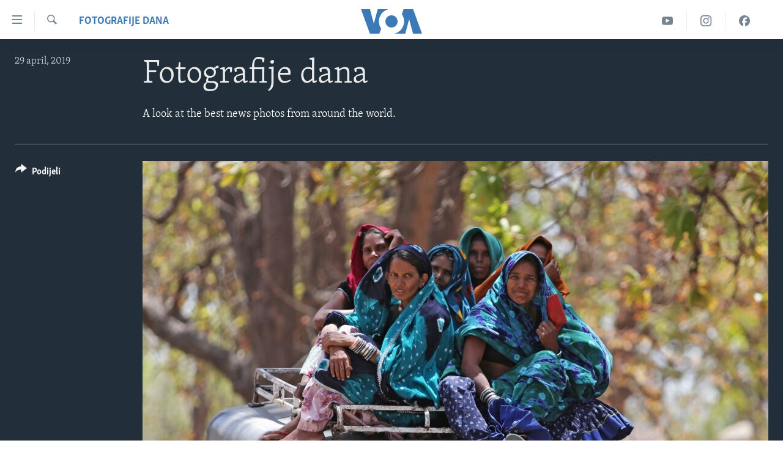

--- FILE ---
content_type: text/html; charset=utf-8
request_url: https://ba.voanews.com/a/april-29-2019-day-in-photos/4897102.html
body_size: 13271
content:

<!DOCTYPE html>
<html lang="bs" dir="ltr" class="no-js">
<head>
<link href="/Content/responsive/VOA/bs-Latn-BA/VOA-bs-Latn-BA.css?&amp;av=0.0.0.0&amp;cb=306" rel="stylesheet"/>
<script src="https://tags.voanews.com/voa-pangea/prod/utag.sync.js"></script> <script type='text/javascript' src='https://www.youtube.com/iframe_api' async></script>
<script type="text/javascript">
//a general 'js' detection, must be on top level in <head>, due to CSS performance
document.documentElement.className = "js";
var cacheBuster = "306";
var appBaseUrl = "/";
var imgEnhancerBreakpoints = [0, 144, 256, 408, 650, 1023, 1597];
var isLoggingEnabled = false;
var isPreviewPage = false;
var isLivePreviewPage = false;
if (!isPreviewPage) {
window.RFE = window.RFE || {};
window.RFE.cacheEnabledByParam = window.location.href.indexOf('nocache=1') === -1;
const url = new URL(window.location.href);
const params = new URLSearchParams(url.search);
// Remove the 'nocache' parameter
params.delete('nocache');
// Update the URL without the 'nocache' parameter
url.search = params.toString();
window.history.replaceState(null, '', url.toString());
} else {
window.addEventListener('load', function() {
const links = window.document.links;
for (let i = 0; i < links.length; i++) {
links[i].href = '#';
links[i].target = '_self';
}
})
}
var pwaEnabled = false;
var swCacheDisabled;
</script>
<meta charset="utf-8" />
<title>Fotografije dana</title>
<meta name="description" content="A look at the best news photos from around the world." />
<meta name="keywords" content="Fotografije dana" />
<meta name="viewport" content="width=device-width, initial-scale=1.0" />
<meta http-equiv="X-UA-Compatible" content="IE=edge" />
<meta name="robots" content="max-image-preview:large"><meta property="fb:pages" content="185714551083" />
<meta name="msvalidate.01" content="3286EE554B6F672A6F2E608C02343C0E" /><meta name="yandex-verification" content="c377d4d0cb331c6a" />
<link href="https://learningenglish.voanews.com/a/april-29-2019-day-in-photos/4896443.html" rel="canonical" />
<meta name="apple-mobile-web-app-title" content="Glas Amerike" />
<meta name="apple-mobile-web-app-status-bar-style" content="black" />
<meta name="apple-itunes-app" content="app-id=632618796, app-argument=//4897102.ltr" />
<meta content="Fotografije dana" property="og:title" />
<meta content="A look at the best news photos from around the world." property="og:description" />
<meta content="article" property="og:type" />
<meta content="https://ba.voanews.com/a/april-29-2019-day-in-photos/4897102.html" property="og:url" />
<meta content="Glas Amerike" property="og:site_name" />
<meta content="https://www.facebook.com/studiowashington" property="article:publisher" />
<meta content="https://gdb.voanews.com/e2f8b892-8c9c-4ff6-a2de-5757bbd6f258_cx0_cy6_cw0_w1200_h630.jpg" property="og:image" />
<meta content="1200" property="og:image:width" />
<meta content="630" property="og:image:height" />
<meta content="175333259645247" property="fb:app_id" />
<meta content="gallery" name="twitter:card" />
<meta content="@VOABosnian" name="twitter:site" />
<meta content="https://gdb.voanews.com/e2f8b892-8c9c-4ff6-a2de-5757bbd6f258_cx0_cy6_cw0_w1200_h630.jpg" name="twitter:image" />
<meta content="Fotografije dana" name="twitter:title" />
<meta content="A look at the best news photos from around the world." name="twitter:description" />
<link rel="amphtml" href="https://ba.voanews.com/amp/april-29-2019-day-in-photos/4897102.html" />
<script type="application/ld+json">{"articleSection":"Fotografije dana","isAccessibleForFree":true,"headline":"Fotografije dana","inLanguage":"bs-Latn-BA","keywords":"Fotografije dana","author":{"@type":"Person","name":"VOA"},"datePublished":"2019-04-29 18:41:00Z","dateModified":"2019-04-30 07:39:34Z","publisher":{"logo":{"width":512,"height":220,"@type":"ImageObject","url":"https://ba.voanews.com/Content/responsive/VOA/bs-Latn-BA/img/logo.png"},"@type":"NewsMediaOrganization","url":"https://ba.voanews.com","sameAs":["https://www.facebook.com/GlasAmerike","https://twitter.com/GlasAmerike","https://www.instagram.com/glasamerike/","https://www.youtube.com/c/GlasAmerike"],"name":"Glas Amerike | Bosna i Hercegovina","alternateName":""},"@context":"https://schema.org","@type":"NewsArticle","mainEntityOfPage":"https://ba.voanews.com/a/april-29-2019-day-in-photos/4897102.html","url":"https://ba.voanews.com/a/april-29-2019-day-in-photos/4897102.html","description":"A look at the best news photos from around the world.","image":{"width":1080,"height":608,"@type":"ImageObject","url":"https://gdb.voanews.com/e2f8b892-8c9c-4ff6-a2de-5757bbd6f258_cx0_cy6_cw0_w1080_h608.jpg"},"name":"Fotografije dana"}</script>
<script src="/Scripts/responsive/infographics.b?v=dVbZ-Cza7s4UoO3BqYSZdbxQZVF4BOLP5EfYDs4kqEo1&amp;av=0.0.0.0&amp;cb=306"></script>
<script src="/Scripts/responsive/loader.b?v=Q26XNwrL6vJYKjqFQRDnx01Lk2pi1mRsuLEaVKMsvpA1&amp;av=0.0.0.0&amp;cb=306"></script>
<link rel="icon" type="image/svg+xml" href="/Content/responsive/VOA/img/webApp/favicon.svg" />
<link rel="alternate icon" href="/Content/responsive/VOA/img/webApp/favicon.ico" />
<link rel="apple-touch-icon" sizes="152x152" href="/Content/responsive/VOA/img/webApp/ico-152x152.png" />
<link rel="apple-touch-icon" sizes="144x144" href="/Content/responsive/VOA/img/webApp/ico-144x144.png" />
<link rel="apple-touch-icon" sizes="114x114" href="/Content/responsive/VOA/img/webApp/ico-114x114.png" />
<link rel="apple-touch-icon" sizes="72x72" href="/Content/responsive/VOA/img/webApp/ico-72x72.png" />
<link rel="apple-touch-icon-precomposed" href="/Content/responsive/VOA/img/webApp/ico-57x57.png" />
<link rel="icon" sizes="192x192" href="/Content/responsive/VOA/img/webApp/ico-192x192.png" />
<link rel="icon" sizes="128x128" href="/Content/responsive/VOA/img/webApp/ico-128x128.png" />
<meta name="msapplication-TileColor" content="#ffffff" />
<meta name="msapplication-TileImage" content="/Content/responsive/VOA/img/webApp/ico-144x144.png" />
<link rel="alternate" type="application/rss+xml" title="VOA - Top Stories [RSS]" href="/api/" />
<link rel="sitemap" type="application/rss+xml" href="/sitemap.xml" />
</head>
<body class=" nav-no-loaded cc_theme pg-media pg-photoblog js-category-to-nav nojs-images ">
<script type="text/javascript" >
var analyticsData = {url:"https://ba.voanews.com/a/april-29-2019-day-in-photos/4897102.html",property_id:"454",article_uid:"4897102",page_title:"Fotografije dana",page_type:"photo gallery",content_type:"photo",subcontent_type:"photo gallery",last_modified:"2019-04-30 07:39:34Z",pub_datetime:"2019-04-29 18:41:00Z",pub_year:"2019",pub_month:"04",pub_day:"29",pub_hour:"18",pub_weekday:"Monday",section:"fotografije dana",english_section:"photos-of-the-day",byline:"",categories:"photos-of-the-day",domain:"ba.voanews.com",language:"Bosnian",language_service:"VOA Bosnian",platform:"web",copied:"yes",copied_article:"4896443|428|VOA - Learning English|2019-04-29",copied_title:"April 29, 2019",runs_js:"Yes",cms_release:"8.44.0.0.306",enviro_type:"prod",slug:"april-29-2019-day-in-photos",entity:"VOA",short_language_service:"BOS",platform_short:"W",page_name:"Fotografije dana"};
</script>
<noscript><iframe src="https://www.googletagmanager.com/ns.html?id=GTM-N8MP7P" height="0" width="0" style="display:none;visibility:hidden"></iframe></noscript><script type="text/javascript" data-cookiecategory="analytics">
var gtmEventObject = Object.assign({}, analyticsData, {event: 'page_meta_ready'});window.dataLayer = window.dataLayer || [];window.dataLayer.push(gtmEventObject);
if (top.location === self.location) { //if not inside of an IFrame
var renderGtm = "true";
if (renderGtm === "true") {
(function(w,d,s,l,i){w[l]=w[l]||[];w[l].push({'gtm.start':new Date().getTime(),event:'gtm.js'});var f=d.getElementsByTagName(s)[0],j=d.createElement(s),dl=l!='dataLayer'?'&l='+l:'';j.async=true;j.src='//www.googletagmanager.com/gtm.js?id='+i+dl;f.parentNode.insertBefore(j,f);})(window,document,'script','dataLayer','GTM-N8MP7P');
}
}
</script>
<!--Analytics tag js version start-->
<script type="text/javascript" data-cookiecategory="analytics">
var utag_data = Object.assign({}, analyticsData, {});
if(typeof(TealiumTagFrom)==='function' && typeof(TealiumTagSearchKeyword)==='function') {
var utag_from=TealiumTagFrom();var utag_searchKeyword=TealiumTagSearchKeyword();
if(utag_searchKeyword!=null && utag_searchKeyword!=='' && utag_data["search_keyword"]==null) utag_data["search_keyword"]=utag_searchKeyword;if(utag_from!=null && utag_from!=='') utag_data["from"]=TealiumTagFrom();}
if(window.top!== window.self&&utag_data.page_type==="snippet"){utag_data.page_type = 'iframe';}
try{if(window.top!==window.self&&window.self.location.hostname===window.top.location.hostname){utag_data.platform = 'self-embed';utag_data.platform_short = 'se';}}catch(e){if(window.top!==window.self&&window.self.location.search.includes("platformType=self-embed")){utag_data.platform = 'cross-promo';utag_data.platform_short = 'cp';}}
(function(a,b,c,d){ a="https://tags.voanews.com/voa-pangea/prod/utag.js"; b=document;c="script";d=b.createElement(c);d.src=a;d.type="text/java"+c;d.async=true; a=b.getElementsByTagName(c)[0];a.parentNode.insertBefore(d,a); })();
</script>
<!--Analytics tag js version end-->
<!-- Analytics tag management NoScript -->
<noscript>
<img style="position: absolute; border: none;" src="https://ssc.voanews.com/b/ss/bbgprod,bbgentityvoa/1/G.4--NS/714108345?pageName=voa%3abos%3aw%3aphoto%20gallery%3afotografije%20dana&amp;c6=fotografije%20dana&amp;v36=8.44.0.0.306&amp;v6=D=c6&amp;g=https%3a%2f%2fba.voanews.com%2fa%2fapril-29-2019-day-in-photos%2f4897102.html&amp;c1=D=g&amp;v1=D=g&amp;events=event1&amp;c16=voa%20bosnian&amp;v16=D=c16&amp;c5=photos-of-the-day&amp;v5=D=c5&amp;ch=fotografije%20dana&amp;c15=bosnian&amp;v15=D=c15&amp;c4=photo&amp;v4=D=c4&amp;c14=4897102&amp;v14=D=c14&amp;v20=no&amp;c17=web&amp;v17=D=c17&amp;mcorgid=518abc7455e462b97f000101%40adobeorg&amp;server=ba.voanews.com&amp;pageType=D=c4&amp;ns=bbg&amp;v29=D=server&amp;v25=voa&amp;v30=454&amp;v105=D=User-Agent " alt="analytics" width="1" height="1" /></noscript>
<!-- End of Analytics tag management NoScript -->
<!--*** Accessibility links - For ScreenReaders only ***-->
<section>
<div class="sr-only">
<h2>Linkovi</h2>
<ul>
<li><a href="#content" data-disable-smooth-scroll="1">Pređi na glavni sadržaj</a></li>
<li><a href="#navigation" data-disable-smooth-scroll="1">Pređi na glavnu navigaciju</a></li>
<li><a href="#txtHeaderSearch" data-disable-smooth-scroll="1">Idi na pretragu</a></li>
</ul>
</div>
</section>
<div dir="ltr">
<div id="page">
<aside>
<div class="c-lightbox overlay-modal">
<div class="c-lightbox__intro">
<h2 class="c-lightbox__intro-title"></h2>
<button class="btn btn--rounded c-lightbox__btn c-lightbox__intro-next" title="Naredni">
<span class="ico ico--rounded ico-chevron-forward"></span>
<span class="sr-only">Naredni</span>
</button>
</div>
<div class="c-lightbox__nav">
<button class="btn btn--rounded c-lightbox__btn c-lightbox__btn--close" title="Zatvorite">
<span class="ico ico--rounded ico-close"></span>
<span class="sr-only">Zatvorite</span>
</button>
<button class="btn btn--rounded c-lightbox__btn c-lightbox__btn--prev" title="Prethodni">
<span class="ico ico--rounded ico-chevron-backward"></span>
<span class="sr-only">Prethodni</span>
</button>
<button class="btn btn--rounded c-lightbox__btn c-lightbox__btn--next" title="Naredni">
<span class="ico ico--rounded ico-chevron-forward"></span>
<span class="sr-only">Naredni</span>
</button>
</div>
<div class="c-lightbox__content-wrap">
<figure class="c-lightbox__content">
<span class="c-spinner c-spinner--lightbox">
<img src="/Content/responsive/img/player-spinner.png"
alt="please wait"
title="please wait" />
</span>
<div class="c-lightbox__img">
<div class="thumb">
<img src="" alt="" />
</div>
</div>
<figcaption>
<div class="c-lightbox__info c-lightbox__info--foot">
<span class="c-lightbox__counter"></span>
<span class="caption c-lightbox__caption"></span>
</div>
</figcaption>
</figure>
</div>
<div class="hidden">
<div class="content-advisory__box content-advisory__box--lightbox">
<span class="content-advisory__box-text">This image contains sensitive content which some people may find offensive or disturbing.</span>
<button class="btn btn--transparent content-advisory__box-btn m-t-md" value="text" type="button">
<span class="btn__text">
Click to reveal
</span>
</button>
</div>
</div>
</div>
<div class="print-dialogue">
<div class="container">
<h3 class="print-dialogue__title section-head">Print Options:</h3>
<div class="print-dialogue__opts">
<ul class="print-dialogue__opt-group">
<li class="form__group form__group--checkbox">
<input class="form__check " id="checkboxImages" name="checkboxImages" type="checkbox" checked="checked" />
<label for="checkboxImages" class="form__label m-t-md">Images</label>
</li>
<li class="form__group form__group--checkbox">
<input class="form__check " id="checkboxMultimedia" name="checkboxMultimedia" type="checkbox" checked="checked" />
<label for="checkboxMultimedia" class="form__label m-t-md">Multimedia</label>
</li>
</ul>
<ul class="print-dialogue__opt-group">
<li class="form__group form__group--checkbox">
<input class="form__check " id="checkboxEmbedded" name="checkboxEmbedded" type="checkbox" checked="checked" />
<label for="checkboxEmbedded" class="form__label m-t-md">Embedded Content</label>
</li>
<li class="form__group form__group--checkbox">
<input class="form__check " id="checkboxComments" name="checkboxComments" type="checkbox" />
<label for="checkboxComments" class="form__label m-t-md">Comments</label>
</li>
</ul>
</div>
<div class="print-dialogue__buttons">
<button class="btn btn--secondary close-button" type="button" title="Poništi">
<span class="btn__text ">Poništi</span>
</button>
<button class="btn btn-cust-print m-l-sm" type="button" title="Print">
<span class="btn__text ">Print</span>
</button>
</div>
</div>
</div>
<div class="ctc-message pos-fix">
<div class="ctc-message__inner">Link has been copied to clipboard</div>
</div>
</aside>
<div class="hdr-20 hdr-20--big">
<div class="hdr-20__inner">
<div class="hdr-20__max pos-rel">
<div class="hdr-20__side hdr-20__side--primary d-flex">
<label data-for="main-menu-ctrl" data-switcher-trigger="true" data-switch-target="main-menu-ctrl" class="burger hdr-trigger pos-rel trans-trigger" data-trans-evt="click" data-trans-id="menu">
<span class="ico ico-close hdr-trigger__ico hdr-trigger__ico--close burger__ico burger__ico--close"></span>
<span class="ico ico-menu hdr-trigger__ico hdr-trigger__ico--open burger__ico burger__ico--open"></span>
</label>
<div class="menu-pnl pos-fix trans-target" data-switch-target="main-menu-ctrl" data-trans-id="menu">
<div class="menu-pnl__inner">
<nav class="main-nav menu-pnl__item menu-pnl__item--first">
<ul class="main-nav__list accordeon" data-analytics-tales="false" data-promo-name="link" data-location-name="nav,secnav">
<li class="main-nav__item">
<a class="main-nav__item-name main-nav__item-name--link" href="/z/1974" title="TV program" data-item-name="programs-studio-washington" >TV program</a>
</li>
<li class="main-nav__item">
<a class="main-nav__item-name main-nav__item-name--link" href="/z/1975" title="Video" data-item-name="video" >Video</a>
</li>
<li class="main-nav__item">
<a class="main-nav__item-name main-nav__item-name--link" href="/z/3517" title="Fotografije dana" data-item-name="photos-of-the-day" >Fotografije dana</a>
</li>
<li class="main-nav__item accordeon__item" data-switch-target="menu-item-921">
<label class="main-nav__item-name main-nav__item-name--label accordeon__control-label" data-switcher-trigger="true" data-for="menu-item-921">
Vijesti
<span class="ico ico-chevron-down main-nav__chev"></span>
</label>
<div class="main-nav__sub-list">
<a class="main-nav__item-name main-nav__item-name--link main-nav__item-name--sub" href="/p/6707.html" title="Sjedinjene Američke Države" data-item-name="usa-uniform" >Sjedinjene Američke Države</a>
<a class="main-nav__item-name main-nav__item-name--link main-nav__item-name--sub" href="/p/6705.html" title="Bosna i Hercegovina" data-item-name="bosnia-uniform" >Bosna i Hercegovina</a>
<a class="main-nav__item-name main-nav__item-name--link main-nav__item-name--sub" href="/p/6659.html" title="Svijet" data-item-name="world" >Svijet</a>
</div>
</li>
<li class="main-nav__item">
<a class="main-nav__item-name main-nav__item-name--link" href="https://ba.voanews.com/p/6943.html" title="Nauka i tehnologija" >Nauka i tehnologija</a>
</li>
<li class="main-nav__item">
<a class="main-nav__item-name main-nav__item-name--link" href="/p/7642.html" title="Specijalni projekti" data-item-name="special-projects" >Specijalni projekti</a>
</li>
<li class="main-nav__item">
<a class="main-nav__item-name main-nav__item-name--link" href="/p/6663.html" title="KORUPCIJA" data-item-name="criminal-and-corruption" >KORUPCIJA</a>
</li>
<li class="main-nav__item">
<a class="main-nav__item-name main-nav__item-name--link" href="/p/7163.html" title="Sloboda medija" data-item-name="press-freedom" >Sloboda medija</a>
</li>
<li class="main-nav__item">
<a class="main-nav__item-name main-nav__item-name--link" href="/p/8101.html" title="Ženska strana" data-item-name="women-page" >Ženska strana</a>
</li>
<li class="main-nav__item">
<a class="main-nav__item-name main-nav__item-name--link" href="/p/7153.html" title="Izbjeglička strana" data-item-name="refuge-crisis" >Izbjeglička strana</a>
</li>
<li class="main-nav__item">
<a class="main-nav__item-name main-nav__item-name--link" href="https://ba.voanews.com/p/6668.html" title="Magazin" >Magazin</a>
</li>
<li class="main-nav__item">
<a class="main-nav__item-name main-nav__item-name--link" href="https://www.insidevoa.com/" title="O Glasu Amerike" target="_blank" rel="noopener">O Glasu Amerike</a>
</li>
</ul>
</nav>
<div class="menu-pnl__item">
<a href="https://learningenglish.voanews.com/" class="menu-pnl__item-link" alt="Learning English">Learning English</a>
</div>
<div class="menu-pnl__item menu-pnl__item--social">
<h5 class="menu-pnl__sub-head">Pratite nas</h5>
<a href="https://www.facebook.com/GlasAmerike" title="Facebook" data-analytics-text="follow_on_facebook" class="btn btn--rounded btn--social-inverted menu-pnl__btn js-social-btn btn-facebook" target="_blank" rel="noopener">
<span class="ico ico-facebook-alt ico--rounded"></span>
</a>
<a href="https://twitter.com/GlasAmerike" title="Twitter" data-analytics-text="follow_on_twitter" class="btn btn--rounded btn--social-inverted menu-pnl__btn js-social-btn btn-twitter" target="_blank" rel="noopener">
<span class="ico ico-twitter ico--rounded"></span>
</a>
<a href="https://www.youtube.com/c/GlasAmerike" title="YouTube" data-analytics-text="follow_on_youtube" class="btn btn--rounded btn--social-inverted menu-pnl__btn js-social-btn btn-youtube" target="_blank" rel="noopener">
<span class="ico ico-youtube ico--rounded"></span>
</a>
<a href="https://www.instagram.com/glasamerike/" title="Instagram" data-analytics-text="follow_on_instagram" class="btn btn--rounded btn--social-inverted menu-pnl__btn js-social-btn btn-instagram" target="_blank" rel="noopener">
<span class="ico ico-instagram ico--rounded"></span>
</a>
</div>
<div class="menu-pnl__item">
<a href="/navigation/allsites" class="menu-pnl__item-link">
<span class="ico ico-languages "></span>
Jezici
</a>
</div>
</div>
</div>
<label data-for="top-search-ctrl" data-switcher-trigger="true" data-switch-target="top-search-ctrl" class="top-srch-trigger hdr-trigger">
<span class="ico ico-close hdr-trigger__ico hdr-trigger__ico--close top-srch-trigger__ico top-srch-trigger__ico--close"></span>
<span class="ico ico-search hdr-trigger__ico hdr-trigger__ico--open top-srch-trigger__ico top-srch-trigger__ico--open"></span>
</label>
<div class="srch-top srch-top--in-header" data-switch-target="top-search-ctrl">
<div class="container">
<form action="/s" class="srch-top__form srch-top__form--in-header" id="form-topSearchHeader" method="get" role="search"><label for="txtHeaderSearch" class="sr-only">Pretraživač</label>
<input type="text" id="txtHeaderSearch" name="k" placeholder="Pretraga..." accesskey="s" value="" class="srch-top__input analyticstag-event" onkeydown="if (event.keyCode === 13) { FireAnalyticsTagEventOnSearch('search', $dom.get('#txtHeaderSearch')[0].value) }" />
<button title="Pretraživač" type="submit" class="btn btn--top-srch analyticstag-event" onclick="FireAnalyticsTagEventOnSearch('search', $dom.get('#txtHeaderSearch')[0].value) ">
<span class="ico ico-search"></span>
</button></form>
</div>
</div>
<a href="/" class="main-logo-link">
<img src="/Content/responsive/VOA/bs-Latn-BA/img/logo-compact.svg" class="main-logo main-logo--comp" alt="site logo">
<img src="/Content/responsive/VOA/bs-Latn-BA/img/logo.svg" class="main-logo main-logo--big" alt="site logo">
</a>
</div>
<div class="hdr-20__side hdr-20__side--secondary d-flex">
<a href="https://www.facebook.com/GlasAmerike" title="Facebook" class="hdr-20__secondary-item" data-item-name="custom1">
<span class="ico-custom ico-custom--1 hdr-20__secondary-icon"></span>
</a>
<a href="https://www.instagram.com/glasamerike" title="Instagram" class="hdr-20__secondary-item" data-item-name="custom3">
<span class="ico-custom ico-custom--3 hdr-20__secondary-icon"></span>
</a>
<a href="https://www.youtube.com/c/GlasAmerike" title="YouTube" class="hdr-20__secondary-item" data-item-name="custom2">
<span class="ico-custom ico-custom--2 hdr-20__secondary-icon"></span>
</a>
<a href="/s" title="Pretraživač" class="hdr-20__secondary-item hdr-20__secondary-item--search" data-item-name="search">
<span class="ico ico-search hdr-20__secondary-icon hdr-20__secondary-icon--search"></span>
</a>
<div class="srch-bottom">
<form action="/s" class="srch-bottom__form d-flex" id="form-bottomSearch" method="get" role="search"><label for="txtSearch" class="sr-only">Pretraživač</label>
<input type="search" id="txtSearch" name="k" placeholder="Pretraga..." accesskey="s" value="" class="srch-bottom__input analyticstag-event" onkeydown="if (event.keyCode === 13) { FireAnalyticsTagEventOnSearch('search', $dom.get('#txtSearch')[0].value) }" />
<button title="Pretraživač" type="submit" class="btn btn--bottom-srch analyticstag-event" onclick="FireAnalyticsTagEventOnSearch('search', $dom.get('#txtSearch')[0].value) ">
<span class="ico ico-search"></span>
</button></form>
</div>
</div>
<img src="/Content/responsive/VOA/bs-Latn-BA/img/logo-print.gif" class="logo-print" alt="site logo">
<img src="/Content/responsive/VOA/bs-Latn-BA/img/logo-print_color.png" class="logo-print logo-print--color" alt="site logo">
</div>
</div>
</div>
<script>
if (document.body.className.indexOf('pg-home') > -1) {
var nav2In = document.querySelector('.hdr-20__inner');
var nav2Sec = document.querySelector('.hdr-20__side--secondary');
var secStyle = window.getComputedStyle(nav2Sec);
if (nav2In && window.pageYOffset < 150 && secStyle['position'] !== 'fixed') {
nav2In.classList.add('hdr-20__inner--big')
}
}
</script>
<div class="c-hlights c-hlights--breaking c-hlights--no-item" data-hlight-display="mobile,desktop">
<div class="c-hlights__wrap container p-0">
<div class="c-hlights__nav">
<a role="button" href="#" title="Prethodni">
<span class="ico ico-chevron-backward m-0"></span>
<span class="sr-only">Prethodni</span>
</a>
<a role="button" href="#" title="Naredni">
<span class="ico ico-chevron-forward m-0"></span>
<span class="sr-only">Naredni</span>
</a>
</div>
<span class="c-hlights__label">
<span class="">Breaking News</span>
<span class="switcher-trigger">
<label data-for="more-less-1" data-switcher-trigger="true" class="switcher-trigger__label switcher-trigger__label--more p-b-0" title="Više...">
<span class="ico ico-chevron-down"></span>
</label>
<label data-for="more-less-1" data-switcher-trigger="true" class="switcher-trigger__label switcher-trigger__label--less p-b-0" title="Show less">
<span class="ico ico-chevron-up"></span>
</label>
</span>
</span>
<ul class="c-hlights__items switcher-target" data-switch-target="more-less-1">
</ul>
</div>
</div> <div id="content">
<div class="media-container">
<div class="container">
<div class="hdr-container row">
<div class="col-category col-xs-12 col-md-2 pull-left"> <div class="category js-category">
<a class="" href="/z/3517">Fotografije dana</a> </div>
</div><div class="col-title col-xs-12 col-md-10 pull-right"> <h1 class="">
Fotografije dana
</h1>
</div><div class="col-publishing-details col-xs-12 col-sm-12 col-md-2 pull-left"> <div class="publishing-details ">
<div class="published">
<span class="date" >
<time pubdate="pubdate" datetime="2019-04-29T20:41:00+01:00">
29 april, 2019
</time>
</span>
</div>
</div>
</div><div class="col-title col-xs-12 col-md-10 pull-right content-offset"> <div id="article-content">
<div class="wsw">
<span style="color:white;">A look at the best news photos from around the world.</span>
</div>
</div>
</div><div class="col-lg-12 separator"> <div class="separator">
<hr class="title-line" />
</div>
</div>
<div class="col-multimedia col-xs-12 col-md-10 pull-right">
<div id="galleryItems">
<figure class="media-pholder gallery-item js-media-expand">
<div class="img-wrap img-wrap--gallery">
<div class="thumb">
<img src="https://gdb.voanews.com/03840de4-030e-4803-9cd5-8c77a5ec3cb5_w1024_q10_s.jpg" alt="Women ride on top of a vehicle after casting their votes at a polling station in Sirohi district, Rajasthan, India." class="img-wrap--gallery" />
</div>
</div>
<figcaption>
<div class="img-desc img-desc--inverted d-flex">
<span class="img-number">1</span>
<span class="caption caption--inverted">Women ride on top of a vehicle after casting their votes at a polling station in Sirohi district, Rajasthan, India.</span>
</div>
</figcaption>
</figure>
<figure class="media-pholder gallery-item js-media-expand">
<div class="img-wrap img-wrap--gallery">
<div class="thumb">
<img src="https://gdb.voanews.com/74272577-5156-4735-b45b-04520ebfaf06_w1024_q10_s.jpg" alt="Forensics officers search Kokkinopezoula Lake, also known as &amp;quot;red lake,&amp;quot; for possible bodies of victims of a suspected serial killer near the village of Mitsero, Cyprus." class="img-wrap--gallery" />
</div>
</div>
<figcaption>
<div class="img-desc img-desc--inverted d-flex">
<span class="img-number">2</span>
<span class="caption caption--inverted">Forensics officers search Kokkinopezoula Lake, also known as &quot;red lake,&quot; for possible bodies of victims of a suspected serial killer near the village of Mitsero, Cyprus.</span>
</div>
</figcaption>
</figure>
<figure class="media-pholder gallery-item js-media-expand">
<div class="img-wrap img-wrap--gallery">
<div class="thumb">
<img src="https://gdb.voanews.com/c7df0e32-2dd4-4ee2-aa04-b42c89e74b08_w1024_q10_s.jpg" alt="A man takes part in the annual rendering of the Great Mosque of Djenne in central Mali, April 28, 2019. The rendering of the building with banco (a mixture of soil and water, with rice bran, shea butter and baobab powder) made by the city&amp;#39;s inhabitants, helps to protect the mosque from bad weather ahead of the rainy season." class="img-wrap--gallery" />
</div>
</div>
<figcaption>
<div class="img-desc img-desc--inverted d-flex">
<span class="img-number">3</span>
<span class="caption caption--inverted">A man takes part in the annual rendering of the Great Mosque of Djenne in central Mali, April 28, 2019. The rendering of the building with banco (a mixture of soil and water, with rice bran, shea butter and baobab powder) made by the city&#39;s inhabitants, helps to protect the mosque from bad weather ahead of the rainy season.</span>
</div>
</figcaption>
</figure>
<figure class="media-pholder gallery-item js-media-expand">
<div class="img-wrap img-wrap--gallery">
<div class="thumb">
<img src="https://gdb.voanews.com/f422f8cd-8e25-4681-86c6-42d9929abe03_w1024_q10_s.jpg" alt="Fighters loyal to the internationally-recognized Government of National Accord (GNA) fire a jeep-mounted gun during clashes with forces loyal to Khalifa Haftar, leader of the dissident Libyan National Army, in Espiaa, about 40 kilometres south of the Libyan capital, Tripoli." class="img-wrap--gallery" />
</div>
</div>
<figcaption>
<div class="img-desc img-desc--inverted d-flex">
<span class="img-number">4</span>
<span class="caption caption--inverted">Fighters loyal to the internationally-recognized Government of National Accord (GNA) fire a jeep-mounted gun during clashes with forces loyal to Khalifa Haftar, leader of the dissident Libyan National Army, in Espiaa, about 40 kilometres south of the Libyan capital, Tripoli.</span>
</div>
</figcaption>
</figure>
<p class="buttons btn--load-more">
<a class="btn link-showMore btn__text" data-ajax="true" data-ajax-method="GET" data-ajax-mode="after" data-ajax-update="#galleryItems" data-ajax-url="/a/4897102/p1.html?wjs=1" href="/a/4897102/p1.html">Učitajte još</a>
</p>
</div>
</div>
<div class="col-xs-12 col-md-2 pull-left article-share pos-rel">
<div class="share--box">
<div class="sticky-share-container" style="display:none">
<div class="container">
<a href="https://ba.voanews.com" id="logo-sticky-share">&nbsp;</a>
<div class="pg-title pg-title--sticky-share">
Fotografije dana
</div>
<div class="sticked-nav-actions">
<!--This part is for sticky navigation display-->
<p class="buttons link-content-sharing p-0 ">
<button class="btn btn--link btn-content-sharing p-t-0 " id="btnContentSharing" value="text" role="Button" type="" title="Podijelite - još opcija">
<span class="ico ico-share ico--l"></span>
<span class="btn__text ">
Podijeli
</span>
</button>
</p>
<aside class="content-sharing js-content-sharing js-content-sharing--apply-sticky content-sharing--sticky"
role="complementary"
data-share-url="/a/april-29-2019-day-in-photos/4897102.html" data-share-title="Fotografije dana" data-share-text="">
<div class="content-sharing__popover">
<h6 class="content-sharing__title">Podijeli</h6>
<button href="#close" id="btnCloseSharing" class="btn btn--text-like content-sharing__close-btn">
<span class="ico ico-close ico--l"></span>
</button>
<ul class="content-sharing__list">
<li class="content-sharing__item">
<div class="ctc ">
<input type="text" class="ctc__input" readonly="readonly">
<a href="" js-href="/a/april-29-2019-day-in-photos/4897102.html" class="content-sharing__link ctc__button">
<span class="ico ico-copy-link ico--rounded ico--s"></span>
<span class="content-sharing__link-text">Copy link</span>
</a>
</div>
</li>
<li class="content-sharing__item">
<a href="https://facebook.com/sharer.php?u=%2fa%2fapril-29-2019-day-in-photos%2f4897102.html"
data-analytics-text="share_on_facebook"
title="Facebook" target="_blank"
class="content-sharing__link js-social-btn">
<span class="ico ico-facebook ico--rounded ico--s"></span>
<span class="content-sharing__link-text">Facebook</span>
</a>
</li>
<li class="content-sharing__item">
<a href="https://twitter.com/share?url=%2fa%2fapril-29-2019-day-in-photos%2f4897102.html&amp;text=Fotografije+dana"
data-analytics-text="share_on_twitter"
title="Twitter" target="_blank"
class="content-sharing__link js-social-btn">
<span class="ico ico-twitter ico--rounded ico--s"></span>
<span class="content-sharing__link-text">Twitter</span>
</a>
</li>
<li class="content-sharing__item">
<a href="https://www.linkedin.com/shareArticle?mini=true&amp;url=%2fa%2fapril-29-2019-day-in-photos%2f4897102.html&amp;title=Fotografije dana"
data-analytics-text="share_on_linkedIn"
title="LinkedIn" target="_blank"
class="content-sharing__link js-social-btn">
<span class="ico ico-linkedin ico--rounded ico--s"></span>
<span class="content-sharing__link-text">LinkedIn</span>
</a>
</li>
<li class="content-sharing__item">
<a href="mailto:?body=%2fa%2fapril-29-2019-day-in-photos%2f4897102.html&amp;subject=Fotografije dana"
title="Email"
class="content-sharing__link ">
<span class="ico ico-email ico--rounded ico--s"></span>
<span class="content-sharing__link-text">Email</span>
</a>
</li>
</ul>
</div>
</aside>
</div>
</div>
</div>
<div class="links">
<p class="buttons link-content-sharing p-0 ">
<button class="btn btn--link btn-content-sharing p-t-0 " id="btnContentSharing" value="text" role="Button" type="" title="Podijelite - još opcija">
<span class="ico ico-share ico--l"></span>
<span class="btn__text ">
Podijeli
</span>
</button>
</p>
<aside class="content-sharing js-content-sharing " role="complementary"
data-share-url="/a/april-29-2019-day-in-photos/4897102.html" data-share-title="Fotografije dana" data-share-text="">
<div class="content-sharing__popover">
<h6 class="content-sharing__title">Podijeli</h6>
<button href="#close" id="btnCloseSharing" class="btn btn--text-like content-sharing__close-btn">
<span class="ico ico-close ico--l"></span>
</button>
<ul class="content-sharing__list">
<li class="content-sharing__item">
<div class="ctc ">
<input type="text" class="ctc__input" readonly="readonly">
<a href="" js-href="/a/april-29-2019-day-in-photos/4897102.html" class="content-sharing__link ctc__button">
<span class="ico ico-copy-link ico--rounded ico--l"></span>
<span class="content-sharing__link-text">Copy link</span>
</a>
</div>
</li>
<li class="content-sharing__item">
<a href="https://facebook.com/sharer.php?u=%2fa%2fapril-29-2019-day-in-photos%2f4897102.html"
data-analytics-text="share_on_facebook"
title="Facebook" target="_blank"
class="content-sharing__link js-social-btn">
<span class="ico ico-facebook ico--rounded ico--l"></span>
<span class="content-sharing__link-text">Facebook</span>
</a>
</li>
<li class="content-sharing__item">
<a href="https://twitter.com/share?url=%2fa%2fapril-29-2019-day-in-photos%2f4897102.html&amp;text=Fotografije+dana"
data-analytics-text="share_on_twitter"
title="Twitter" target="_blank"
class="content-sharing__link js-social-btn">
<span class="ico ico-twitter ico--rounded ico--l"></span>
<span class="content-sharing__link-text">Twitter</span>
</a>
</li>
<li class="content-sharing__item">
<a href="https://www.linkedin.com/shareArticle?mini=true&amp;url=%2fa%2fapril-29-2019-day-in-photos%2f4897102.html&amp;title=Fotografije dana"
data-analytics-text="share_on_linkedIn"
title="LinkedIn" target="_blank"
class="content-sharing__link js-social-btn">
<span class="ico ico-linkedin ico--rounded ico--l"></span>
<span class="content-sharing__link-text">LinkedIn</span>
</a>
</li>
<li class="content-sharing__item">
<a href="mailto:?body=%2fa%2fapril-29-2019-day-in-photos%2f4897102.html&amp;subject=Fotografije dana"
title="Email"
class="content-sharing__link ">
<span class="ico ico-email ico--rounded ico--l"></span>
<span class="content-sharing__link-text">Email</span>
</a>
</li>
</ul>
</div>
</aside>
</div>
</div>
</div>
</div>
</div>
</div>
<div class="container" id="more-info">
<div class="body-container">
<div class="row">
<div data-lbox-embed-gallery="true">
<div data-lbox-gallery-item-src="https://gdb.voanews.com/03840de4-030e-4803-9cd5-8c77a5ec3cb5_w1024_q10_s.jpg" data-lbox-gallery-item-title="Women ride on top of a vehicle after casting their votes at a polling station in Sirohi district, Rajasthan, India." data-lbox-gallery-item-advisory="false"></div>
<div data-lbox-gallery-item-src="https://gdb.voanews.com/74272577-5156-4735-b45b-04520ebfaf06_w1024_q10_s.jpg" data-lbox-gallery-item-title="Forensics officers search Kokkinopezoula Lake, also known as &amp;quot;red lake,&amp;quot; for possible bodies of victims of a suspected serial killer near the village of Mitsero, Cyprus." data-lbox-gallery-item-advisory="false"></div>
<div data-lbox-gallery-item-src="https://gdb.voanews.com/c7df0e32-2dd4-4ee2-aa04-b42c89e74b08_w1024_q10_s.jpg" data-lbox-gallery-item-title="A man takes part in the annual rendering of the Great Mosque of Djenne in central Mali, April 28, 2019. The rendering of the building with banco (a mixture of soil and water, with rice bran, shea butter and baobab powder) made by the city&amp;#39;s inhabitants, helps to protect the mosque from bad weather ahead of the rainy season." data-lbox-gallery-item-advisory="false"></div>
<div data-lbox-gallery-item-src="https://gdb.voanews.com/f422f8cd-8e25-4681-86c6-42d9929abe03_w1024_q10_s.jpg" data-lbox-gallery-item-title="Fighters loyal to the internationally-recognized Government of National Accord (GNA) fire a jeep-mounted gun during clashes with forces loyal to Khalifa Haftar, leader of the dissident Libyan National Army, in Espiaa, about 40 kilometres south of the Libyan capital, Tripoli." data-lbox-gallery-item-advisory="false"></div>
<div data-lbox-gallery-item-src="https://gdb.voanews.com/33885078-b844-4344-b445-aa7ec421baeb_w1024_q10_s.jpg" data-lbox-gallery-item-title="Orthodox Christians carry an icon of the Virgin Mary during a parade marking Easter near Bachkovo monastery, Bulgaria." data-lbox-gallery-item-advisory="false"></div>
<div data-lbox-gallery-item-src="https://gdb.voanews.com/6642f0aa-c329-437f-b6fe-64b0086aef3d_w1024_q10_s.jpg" data-lbox-gallery-item-title="Falcons wait to receive medical attention at the Abu Dhabi Falcon Hospital in Abu Dhabi, United Arab Emirates, April 28, 2019." data-lbox-gallery-item-advisory="false"></div>
<div data-lbox-gallery-item-src="https://gdb.voanews.com/f5e897d3-e595-4486-9c48-c95bc698c453_w1024_q10_s.jpg" data-lbox-gallery-item-title="Competitors carry their bicycles along a sand hill during Stage 2 of the 14th edition of Titan Desert 2019 mountain biking race between Merzouga and Ouzina, Morocco." data-lbox-gallery-item-advisory="false"></div>
<div data-lbox-gallery-item-src="https://gdb.voanews.com/e2f8b892-8c9c-4ff6-a2de-5757bbd6f258_w1024_q10_s.jpg" data-lbox-gallery-item-title="A man in a rainbow unicorn costume poses during the Cherry Blossom Festival at the Brooklyn Botanic Garden in Brooklyn, New York, April 28, 2019." data-lbox-gallery-item-advisory="false"></div>
<div data-lbox-gallery-item-src="https://gdb.voanews.com/d31218e2-5f09-429f-901d-79ddf835e158_w1024_q10_s.jpg" data-lbox-gallery-item-title="Kyle Larson flips as he makes contact with Jeffrey Earnhardt during a NASCAR Cup Series race at Talladega Superspeedway, in Talladega, Alabama, on April 28." data-lbox-gallery-item-advisory="false"></div>
<div data-lbox-gallery-item-src="https://gdb.voanews.com/6f1b36ea-eba2-4750-bc6b-18d3d32ed98c_w1024_q10_s.jpg" data-lbox-gallery-item-title="Kentucky Derby hopeful Signalman is ridden during a workout at Churchill Downs in Louisville, Kentucky. The 145th running of the Kentucky Derby is scheduled for May 4." data-lbox-gallery-item-advisory="false"></div>
</div>
<div class="col-xs-12 col-md-7 col-md-offset-2 pull-left"> <div class="content-offset">
<div class="category-menu media-block-wrap">
<h3 class="section-head">Rubrike</h3>
<ul>
<li class="category">
<span class="category-link">
<span class="ico ico-chevron-down pull-right"></span>
<strong>Aktuelno</strong>
</span>
<div class="row">
<div class="items col-xs-12 collapsed">
<div class="row">
<ul>
<li class="col-xs-6 col-sm-4 col-md-4 col-lg-4">
<div class="media-block with-category">
<a href="/a/entitet-rs-uprkos-kritikama-opozicije-dr%C5%BEavnih-vlasti-i-me%C4%91unarodne-zajednice-ide-ka-izmjenama-ustava-rs/8007243.html" class="img-wrap img-wrap--t-spac img-wrap--size-4" title="Entitet RS uprkos kritikama opozicije, državnih vlasti i međunarodne zajednice ide ka izmjenama Ustava RS">
<div class="thumb thumb16_9">
<noscript class="nojs-img">
<img src="https://gdb.voanews.com/af9beece-22d5-42b4-05e1-08dd5c8b1668_tv_w160_r1.jpg" alt="Entitet RS uprkos kritikama opozicije, državnih vlasti i međunarodne zajednice ide ka izmjenama Ustava RS" />
</noscript>
<img data-src="https://gdb.voanews.com/af9beece-22d5-42b4-05e1-08dd5c8b1668_tv_w33_r1.jpg" src="" alt="Entitet RS uprkos kritikama opozicije, državnih vlasti i međunarodne zajednice ide ka izmjenama Ustava RS" class=""/>
</div>
<span class="ico ico-video ico--media-type"></span>
</a>
<div class="media-block__content">
<a href="/a/entitet-rs-uprkos-kritikama-opozicije-dr%C5%BEavnih-vlasti-i-me%C4%91unarodne-zajednice-ide-ka-izmjenama-ustava-rs/8007243.html">
<h4 class="media-block__title media-block__title--size-4" title="Entitet RS uprkos kritikama opozicije, državnih vlasti i međunarodne zajednice ide ka izmjenama Ustava RS">
Entitet RS uprkos kritikama opozicije, državnih vlasti i međunarodne zajednice ide ka izmjenama Ustava RS
</h4>
</a>
</div>
</div>
</li>
<li class="col-xs-6 col-sm-4 col-md-4 col-lg-4">
<div class="media-block with-category">
<a href="/a/ho%C4%87e-li-britanija-predati-suverenitet-chago-ostrva-doma-klju%C4%8Dne-ameri%C4%8Dke-baze/8007226.html" class="img-wrap img-wrap--t-spac img-wrap--size-4" title="Hoće li Britanija predati suverenitet Chagos ostrva, doma ključne američke baze">
<div class="thumb thumb16_9">
<noscript class="nojs-img">
<img src="https://gdb.voanews.com/c14c83c5-50bc-400f-0c74-08dd5c8d307c_tv_w160_r1.jpg" alt="Hoće li Britanija predati suverenitet Chagos ostrva, doma ključne američke baze" />
</noscript>
<img data-src="https://gdb.voanews.com/c14c83c5-50bc-400f-0c74-08dd5c8d307c_tv_w33_r1.jpg" src="" alt="Hoće li Britanija predati suverenitet Chagos ostrva, doma ključne američke baze" class=""/>
</div>
<span class="ico ico-video ico--media-type"></span>
</a>
<div class="media-block__content">
<a href="/a/ho%C4%87e-li-britanija-predati-suverenitet-chago-ostrva-doma-klju%C4%8Dne-ameri%C4%8Dke-baze/8007226.html">
<h4 class="media-block__title media-block__title--size-4" title="Hoće li Britanija predati suverenitet Chagos ostrva, doma ključne američke baze">
Hoće li Britanija predati suverenitet Chagos ostrva, doma ključne američke baze
</h4>
</a>
</div>
</div>
</li>
<li class="col-xs-6 col-sm-4 col-md-4 col-lg-4">
<div class="media-block with-category">
<a href="/a/gaza-izrael-za-trumpov-plan-raseljavanja-sa-teritorije-palestinci-protiv/8007229.html" class="img-wrap img-wrap--t-spac img-wrap--size-4" title="Gaza: Izrael za Trumpov plan raseljavanja sa teritorije, Palestinci i arapski svijet protiv">
<div class="thumb thumb16_9">
<noscript class="nojs-img">
<img src="https://gdb.voanews.com/82e3c766-7f52-447b-05dd-08dd5c8b1668_tv_w160_r1.jpg" alt="Gaza: Izrael za Trumpov plan raseljavanja sa teritorije, Palestinci i arapski svijet protiv" />
</noscript>
<img data-src="https://gdb.voanews.com/82e3c766-7f52-447b-05dd-08dd5c8b1668_tv_w33_r1.jpg" src="" alt="Gaza: Izrael za Trumpov plan raseljavanja sa teritorije, Palestinci i arapski svijet protiv" class=""/>
</div>
<span class="ico ico-video ico--media-type"></span>
</a>
<div class="media-block__content">
<a href="/a/gaza-izrael-za-trumpov-plan-raseljavanja-sa-teritorije-palestinci-protiv/8007229.html">
<h4 class="media-block__title media-block__title--size-4" title="Gaza: Izrael za Trumpov plan raseljavanja sa teritorije, Palestinci i arapski svijet protiv">
Gaza: Izrael za Trumpov plan raseljavanja sa teritorije, Palestinci i arapski svijet protiv
</h4>
</a>
</div>
</div>
</li>
</ul>
</div>
<a class="link-more" href="/z/1961">Još</a>
</div>
</div>
</li>
<li class="category">
<span class="category-link">
<span class="ico ico-chevron-down pull-right"></span>
<strong>Svijet</strong>
</span>
<div class="row">
<div class="items col-xs-12 collapsed">
<div class="row">
<ul>
<li class="col-xs-6 col-sm-4 col-md-4 col-lg-4">
<div class="media-block with-category">
<a href="/a/ho%C4%87e-li-britanija-predati-suverenitet-chago-ostrva-doma-klju%C4%8Dne-ameri%C4%8Dke-baze/8007226.html" class="img-wrap img-wrap--t-spac img-wrap--size-4" title="Hoće li Britanija predati suverenitet Chagos ostrva, doma ključne američke baze">
<div class="thumb thumb16_9">
<noscript class="nojs-img">
<img src="https://gdb.voanews.com/c14c83c5-50bc-400f-0c74-08dd5c8d307c_tv_w160_r1.jpg" alt="Hoće li Britanija predati suverenitet Chagos ostrva, doma ključne američke baze" />
</noscript>
<img data-src="https://gdb.voanews.com/c14c83c5-50bc-400f-0c74-08dd5c8d307c_tv_w33_r1.jpg" src="" alt="Hoće li Britanija predati suverenitet Chagos ostrva, doma ključne američke baze" class=""/>
</div>
<span class="ico ico-video ico--media-type"></span>
</a>
<div class="media-block__content">
<a href="/a/ho%C4%87e-li-britanija-predati-suverenitet-chago-ostrva-doma-klju%C4%8Dne-ameri%C4%8Dke-baze/8007226.html">
<h4 class="media-block__title media-block__title--size-4" title="Hoće li Britanija predati suverenitet Chagos ostrva, doma ključne američke baze">
Hoće li Britanija predati suverenitet Chagos ostrva, doma ključne američke baze
</h4>
</a>
</div>
</div>
</li>
<li class="col-xs-6 col-sm-4 col-md-4 col-lg-4">
<div class="media-block with-category">
<a href="/a/gaza-izrael-za-trumpov-plan-raseljavanja-sa-teritorije-palestinci-protiv/8007229.html" class="img-wrap img-wrap--t-spac img-wrap--size-4" title="Gaza: Izrael za Trumpov plan raseljavanja sa teritorije, Palestinci i arapski svijet protiv">
<div class="thumb thumb16_9">
<noscript class="nojs-img">
<img src="https://gdb.voanews.com/82e3c766-7f52-447b-05dd-08dd5c8b1668_tv_w160_r1.jpg" alt="Gaza: Izrael za Trumpov plan raseljavanja sa teritorije, Palestinci i arapski svijet protiv" />
</noscript>
<img data-src="https://gdb.voanews.com/82e3c766-7f52-447b-05dd-08dd5c8b1668_tv_w33_r1.jpg" src="" alt="Gaza: Izrael za Trumpov plan raseljavanja sa teritorije, Palestinci i arapski svijet protiv" class=""/>
</div>
<span class="ico ico-video ico--media-type"></span>
</a>
<div class="media-block__content">
<a href="/a/gaza-izrael-za-trumpov-plan-raseljavanja-sa-teritorije-palestinci-protiv/8007229.html">
<h4 class="media-block__title media-block__title--size-4" title="Gaza: Izrael za Trumpov plan raseljavanja sa teritorije, Palestinci i arapski svijet protiv">
Gaza: Izrael za Trumpov plan raseljavanja sa teritorije, Palestinci i arapski svijet protiv
</h4>
</a>
</div>
</div>
</li>
<li class="col-xs-6 col-sm-4 col-md-4 col-lg-4">
<div class="media-block with-category">
<a href="/a/sirija-vi%C5%A1e-od-1000-civila-ubijeno-u-najve%C4%87em-nasilju-od-svrgnu%C4%87a-bashara-al-assada/8005856.html" class="img-wrap img-wrap--t-spac img-wrap--size-4" title="Sirija: Više od 1000 civila ubijeno u najvećem nasilju od svrgnuća Bashara Al Assada">
<div class="thumb thumb16_9">
<noscript class="nojs-img">
<img src="https://gdb.voanews.com/a8de2925-d5c3-430d-30be-08dd5c897904_tv_w160_r1.jpg" alt="Sirija: Više od 1000 civila ubijeno u najvećem nasilju od svrgnuća Bashara Al Assada" />
</noscript>
<img data-src="https://gdb.voanews.com/a8de2925-d5c3-430d-30be-08dd5c897904_tv_w33_r1.jpg" src="" alt="Sirija: Više od 1000 civila ubijeno u najvećem nasilju od svrgnuća Bashara Al Assada" class=""/>
</div>
<span class="ico ico-video ico--media-type"></span>
</a>
<div class="media-block__content">
<a href="/a/sirija-vi%C5%A1e-od-1000-civila-ubijeno-u-najve%C4%87em-nasilju-od-svrgnu%C4%87a-bashara-al-assada/8005856.html">
<h4 class="media-block__title media-block__title--size-4" title="Sirija: Više od 1000 civila ubijeno u najvećem nasilju od svrgnuća Bashara Al Assada">
Sirija: Više od 1000 civila ubijeno u najvećem nasilju od svrgnuća Bashara Al Assada
</h4>
</a>
</div>
</div>
</li>
</ul>
</div>
<a class="link-more" href="/z/1962">Još</a>
</div>
</div>
</li>
<li class="category">
<span class="category-link">
<span class="ico ico-chevron-down pull-right"></span>
<strong>Magazin</strong>
</span>
<div class="row">
<div class="items col-xs-12 collapsed">
<div class="row">
<ul>
<li class="col-xs-6 col-sm-4 col-md-4 col-lg-4">
<div class="media-block with-category">
<a href="/a/sarajevo-otvorena-despica-kuca-nakon-restauracije/7929253.html" class="img-wrap img-wrap--t-spac img-wrap--size-4" title="Sarajevo: Otvorena Despića kuća nakon restauracije">
<div class="thumb thumb16_9">
<noscript class="nojs-img">
<img src="https://gdb.voanews.com/5568e8f1-2726-4bcc-8ce2-ffaeb3af55ee_tv_w160_r1.jpg" alt="Sarajevo: Otvorena Despića kuća nakon restauracije" />
</noscript>
<img data-src="https://gdb.voanews.com/5568e8f1-2726-4bcc-8ce2-ffaeb3af55ee_tv_w33_r1.jpg" src="" alt="Sarajevo: Otvorena Despića kuća nakon restauracije" class=""/>
</div>
<span class="ico ico-video ico--media-type"></span>
</a>
<div class="media-block__content">
<a href="/a/sarajevo-otvorena-despica-kuca-nakon-restauracije/7929253.html">
<h4 class="media-block__title media-block__title--size-4" title="Sarajevo: Otvorena Despića kuća nakon restauracije">
Sarajevo: Otvorena Despića kuća nakon restauracije
</h4>
</a>
</div>
</div>
</li>
<li class="col-xs-6 col-sm-4 col-md-4 col-lg-4">
<div class="media-block with-category">
<a href="/a/sofia-carson-pjevacica-i-glumica-kolumbijskih-korijena-glumi-u-blagdanskom-akcijskom-filmu/7916817.html" class="img-wrap img-wrap--t-spac img-wrap--size-4" title="Sofia Carson, pjevačica i glumica kolumbijskih korijena, glumi u blagdanskom akcijskom filmu">
<div class="thumb thumb16_9">
<noscript class="nojs-img">
<img src="https://gdb.voanews.com/b6a508c6-804d-4401-bdde-5c0f88bfba18_tv_w160_r1.jpg" alt="Sofia Carson, pjevačica i glumica kolumbijskih korijena, glumi u blagdanskom akcijskom filmu" />
</noscript>
<img data-src="https://gdb.voanews.com/b6a508c6-804d-4401-bdde-5c0f88bfba18_tv_w33_r1.jpg" src="" alt="Sofia Carson, pjevačica i glumica kolumbijskih korijena, glumi u blagdanskom akcijskom filmu" class=""/>
</div>
<span class="ico ico-video ico--media-type"></span>
</a>
<div class="media-block__content">
<a href="/a/sofia-carson-pjevacica-i-glumica-kolumbijskih-korijena-glumi-u-blagdanskom-akcijskom-filmu/7916817.html">
<h4 class="media-block__title media-block__title--size-4" title="Sofia Carson, pjevačica i glumica kolumbijskih korijena, glumi u blagdanskom akcijskom filmu">
Sofia Carson, pjevačica i glumica kolumbijskih korijena, glumi u blagdanskom akcijskom filmu
</h4>
</a>
</div>
</div>
</li>
<li class="col-xs-6 col-sm-4 col-md-4 col-lg-4">
<div class="media-block with-category">
<a href="/a/djeca-pokazuju-talente-na-hollywoodskoj-bozicnoj-paradi/7914388.html" class="img-wrap img-wrap--t-spac img-wrap--size-4" title="Djeca pokazuju talente na Hollywoodskoj božićnoj paradi">
<div class="thumb thumb16_9">
<noscript class="nojs-img">
<img src="https://gdb.voanews.com/d84e270d-c192-4ea1-882b-5195213e81f6_tv_w160_r1.jpg" alt="Djeca pokazuju talente na Hollywoodskoj božićnoj paradi" />
</noscript>
<img data-src="https://gdb.voanews.com/d84e270d-c192-4ea1-882b-5195213e81f6_tv_w33_r1.jpg" src="" alt="Djeca pokazuju talente na Hollywoodskoj božićnoj paradi" class=""/>
</div>
<span class="ico ico-video ico--media-type"></span>
</a>
<div class="media-block__content">
<a href="/a/djeca-pokazuju-talente-na-hollywoodskoj-bozicnoj-paradi/7914388.html">
<h4 class="media-block__title media-block__title--size-4" title="Djeca pokazuju talente na Hollywoodskoj božićnoj paradi">
Djeca pokazuju talente na Hollywoodskoj božićnoj paradi
</h4>
</a>
</div>
</div>
</li>
</ul>
</div>
<a class="link-more" href="/z/1963">Još</a>
</div>
</div>
</li>
<li class="category">
<span class="category-link">
<span class="ico ico-chevron-down pull-right"></span>
<strong>BiH</strong>
</span>
<div class="row">
<div class="items col-xs-12 collapsed">
<div class="row">
<ul>
<li class="col-xs-6 col-sm-4 col-md-4 col-lg-4">
<div class="media-block with-category">
<a href="/a/entitet-rs-uprkos-kritikama-opozicije-dr%C5%BEavnih-vlasti-i-me%C4%91unarodne-zajednice-ide-ka-izmjenama-ustava-rs/8007243.html" class="img-wrap img-wrap--t-spac img-wrap--size-4" title="Entitet RS uprkos kritikama opozicije, državnih vlasti i međunarodne zajednice ide ka izmjenama Ustava RS">
<div class="thumb thumb16_9">
<noscript class="nojs-img">
<img src="https://gdb.voanews.com/af9beece-22d5-42b4-05e1-08dd5c8b1668_tv_w160_r1.jpg" alt="Entitet RS uprkos kritikama opozicije, državnih vlasti i međunarodne zajednice ide ka izmjenama Ustava RS" />
</noscript>
<img data-src="https://gdb.voanews.com/af9beece-22d5-42b4-05e1-08dd5c8b1668_tv_w33_r1.jpg" src="" alt="Entitet RS uprkos kritikama opozicije, državnih vlasti i međunarodne zajednice ide ka izmjenama Ustava RS" class=""/>
</div>
<span class="ico ico-video ico--media-type"></span>
</a>
<div class="media-block__content">
<a href="/a/entitet-rs-uprkos-kritikama-opozicije-dr%C5%BEavnih-vlasti-i-me%C4%91unarodne-zajednice-ide-ka-izmjenama-ustava-rs/8007243.html">
<h4 class="media-block__title media-block__title--size-4" title="Entitet RS uprkos kritikama opozicije, državnih vlasti i međunarodne zajednice ide ka izmjenama Ustava RS">
Entitet RS uprkos kritikama opozicije, državnih vlasti i međunarodne zajednice ide ka izmjenama Ustava RS
</h4>
</a>
</div>
</div>
</li>
<li class="col-xs-6 col-sm-4 col-md-4 col-lg-4">
<div class="media-block with-category">
<a href="/a/za%C5%A1to-je-vazna-zenska-solidarnost/8003493.html" class="img-wrap img-wrap--t-spac img-wrap--size-4" title="Zašto je važna ženska solidarnost">
<div class="thumb thumb16_9">
<noscript class="nojs-img">
<img src="https://gdb.voanews.com/34154310-2435-442e-02ba-08dd5c8b1668_tv_w160_r1.jpg" alt="Zašto je važna ženska solidarnost" />
</noscript>
<img data-src="https://gdb.voanews.com/34154310-2435-442e-02ba-08dd5c8b1668_tv_w33_r1.jpg" src="" alt="Zašto je važna ženska solidarnost" class=""/>
</div>
<span class="ico ico-video ico--media-type"></span>
</a>
<div class="media-block__content">
<a href="/a/za%C5%A1to-je-vazna-zenska-solidarnost/8003493.html">
<h4 class="media-block__title media-block__title--size-4" title="Zašto je važna ženska solidarnost">
Zašto je važna ženska solidarnost
</h4>
</a>
</div>
</div>
</li>
<li class="col-xs-6 col-sm-4 col-md-4 col-lg-4">
<div class="media-block with-category">
<a href="/a/dodik-tvrdi-da-nece-postovati-odluku-ustavnog-suda-bih/8003479.html" class="img-wrap img-wrap--t-spac img-wrap--size-4" title="Dodik tvrdi da neće poštovati odluku Ustavnog suda. U toku je napad na ustavni poredak BiH, kaže Bećirović">
<div class="thumb thumb16_9">
<noscript class="nojs-img">
<img src="https://gdb.voanews.com/7a801291-0556-4ebf-2ecf-08dd5c897904_tv_w160_r1.jpg" alt="Dodik tvrdi da neće poštovati odluku Ustavnog suda. U toku je napad na ustavni poredak BiH, kaže Bećirović" />
</noscript>
<img data-src="https://gdb.voanews.com/7a801291-0556-4ebf-2ecf-08dd5c897904_tv_w33_r1.jpg" src="" alt="Dodik tvrdi da neće poštovati odluku Ustavnog suda. U toku je napad na ustavni poredak BiH, kaže Bećirović" class=""/>
</div>
<span class="ico ico-video ico--media-type"></span>
</a>
<div class="media-block__content">
<a href="/a/dodik-tvrdi-da-nece-postovati-odluku-ustavnog-suda-bih/8003479.html">
<h4 class="media-block__title media-block__title--size-4" title="Dodik tvrdi da neće poštovati odluku Ustavnog suda. U toku je napad na ustavni poredak BiH, kaže Bećirović">
Dodik tvrdi da neće poštovati odluku Ustavnog suda. U toku je napad na ustavni poredak BiH, kaže Bećirović
</h4>
</a>
</div>
</div>
</li>
</ul>
</div>
<a class="link-more" href="/z/1964">Još</a>
</div>
</div>
</li>
<li class="category">
<span class="category-link">
<span class="ico ico-chevron-down pull-right"></span>
<strong>Amerika</strong>
</span>
<div class="row">
<div class="items col-xs-12 collapsed">
<div class="row">
<ul>
<li class="col-xs-6 col-sm-4 col-md-4 col-lg-4">
<div class="media-block with-category">
<a href="/a/%C4%8Dikago-grad-uto%C4%8Di%C5%A1te/8005801.html" class="img-wrap img-wrap--t-spac img-wrap--size-4" title="Gradonačelnik Čikaga pred Kongresom branio status &quot;grada utočišta&quot; za imigrante">
<div class="thumb thumb16_9">
<noscript class="nojs-img">
<img src="https://gdb.voanews.com/81bd917a-7915-4d13-0480-08dd5c8b1668_tv_w160_r1.jpg" alt="Gradonačelnik Čikaga pred Kongresom branio status &quot;grada utočišta&quot; za imigrante" />
</noscript>
<img data-src="https://gdb.voanews.com/81bd917a-7915-4d13-0480-08dd5c8b1668_tv_w33_r1.jpg" src="" alt="Gradonačelnik Čikaga pred Kongresom branio status &quot;grada utočišta&quot; za imigrante" class=""/>
</div>
<span class="ico ico-video ico--media-type"></span>
</a>
<div class="media-block__content">
<a href="/a/%C4%8Dikago-grad-uto%C4%8Di%C5%A1te/8005801.html">
<h4 class="media-block__title media-block__title--size-4" title="Gradonačelnik Čikaga pred Kongresom branio status &quot;grada utočišta&quot; za imigrante">
Gradonačelnik Čikaga pred Kongresom branio status &quot;grada utočišta&quot; za imigrante
</h4>
</a>
</div>
</div>
</li>
<li class="col-xs-6 col-sm-4 col-md-4 col-lg-4">
<div class="media-block with-category">
<a href="/a/8003476.html" class="img-wrap img-wrap--t-spac img-wrap--size-4" title="Trump potvrdio pregovore SAD-a s Hamasom, postavio ultimatum o oslobađanju talaca">
<div class="thumb thumb16_9">
<noscript class="nojs-img">
<img src="https://gdb.voanews.com/e53eb66e-cec8-4e85-2ecd-08dd5c897904_tv_w160_r1.jpg" alt="Trump potvrdio pregovore SAD-a s Hamasom, postavio ultimatum o oslobađanju talaca" />
</noscript>
<img data-src="https://gdb.voanews.com/e53eb66e-cec8-4e85-2ecd-08dd5c897904_tv_w33_r1.jpg" src="" alt="Trump potvrdio pregovore SAD-a s Hamasom, postavio ultimatum o oslobađanju talaca" class=""/>
</div>
<span class="ico ico-video ico--media-type"></span>
</a>
<div class="media-block__content">
<a href="/a/8003476.html">
<h4 class="media-block__title media-block__title--size-4" title="Trump potvrdio pregovore SAD-a s Hamasom, postavio ultimatum o oslobađanju talaca">
Trump potvrdio pregovore SAD-a s Hamasom, postavio ultimatum o oslobađanju talaca
</h4>
</a>
</div>
</div>
</li>
<li class="col-xs-6 col-sm-4 col-md-4 col-lg-4">
<div class="media-block with-category">
<a href="/a/kalifornija-ukida-zakon-o-drustvenim-medijima/8003470.html" class="img-wrap img-wrap--t-spac img-wrap--size-4" title="Kalifornija ukida zakon o društvenim medijima">
<div class="thumb thumb16_9">
<noscript class="nojs-img">
<img src="https://gdb.voanews.com/fe1d1765-ae17-4ce4-02b5-08dd5c8b1668_tv_w160_r1.jpg" alt="Kalifornija ukida zakon o društvenim medijima" />
</noscript>
<img data-src="https://gdb.voanews.com/fe1d1765-ae17-4ce4-02b5-08dd5c8b1668_tv_w33_r1.jpg" src="" alt="Kalifornija ukida zakon o društvenim medijima" class=""/>
</div>
<span class="ico ico-video ico--media-type"></span>
</a>
<div class="media-block__content">
<a href="/a/kalifornija-ukida-zakon-o-drustvenim-medijima/8003470.html">
<h4 class="media-block__title media-block__title--size-4" title="Kalifornija ukida zakon o društvenim medijima">
Kalifornija ukida zakon o društvenim medijima
</h4>
</a>
</div>
</div>
</li>
</ul>
</div>
<a class="link-more" href="/z/1972">Još</a>
</div>
</div>
</li>
<li class="category">
<span class="category-link">
<span class="ico ico-chevron-down pull-right"></span>
<strong>Studio Washington</strong>
</span>
<div class="row">
<div class="items col-xs-12 collapsed">
<div class="row">
<ul>
<li class="col-xs-6 col-sm-4 col-md-4 col-lg-4">
<div class="media-block with-category">
<a href="/a/8084202.html" class="img-wrap img-wrap--t-spac img-wrap--size-4" title="Studio Washington">
<div class="thumb thumb16_9">
<noscript class="nojs-img">
<img src="https://gdb.voanews.com/f970f286-9dfd-4d9d-96b6-b2f2b7358d46_tv_w160_r1.jpg" alt="Studio Washington" />
</noscript>
<img data-src="https://gdb.voanews.com/f970f286-9dfd-4d9d-96b6-b2f2b7358d46_tv_w33_r1.jpg" src="" alt="Studio Washington" class=""/>
</div>
<span class="ico ico-video ico--media-type"></span>
</a>
<div class="media-block__content">
<a href="/a/8084202.html">
<h4 class="media-block__title media-block__title--size-4" title="Studio Washington">
Studio Washington
</h4>
</a>
</div>
</div>
</li>
<li class="col-xs-6 col-sm-4 col-md-4 col-lg-4">
<div class="media-block with-category">
<a href="/a/8083889.html" class="img-wrap img-wrap--t-spac img-wrap--size-4" title="Studio Washington">
<div class="thumb thumb16_9">
<noscript class="nojs-img">
<img src="https://gdb.voanews.com/9ebdc960-d171-415e-a75b-619e6b27356d_tv_w160_r1.jpg" alt="Studio Washington" />
</noscript>
<img data-src="https://gdb.voanews.com/9ebdc960-d171-415e-a75b-619e6b27356d_tv_w33_r1.jpg" src="" alt="Studio Washington" class=""/>
</div>
<span class="ico ico-video ico--media-type"></span>
</a>
<div class="media-block__content">
<a href="/a/8083889.html">
<h4 class="media-block__title media-block__title--size-4" title="Studio Washington">
Studio Washington
</h4>
</a>
</div>
</div>
</li>
<li class="col-xs-6 col-sm-4 col-md-4 col-lg-4">
<div class="media-block with-category">
<a href="/a/8083568.html" class="img-wrap img-wrap--t-spac img-wrap--size-4" title="Studio Washington">
<div class="thumb thumb16_9">
<noscript class="nojs-img">
<img src="https://gdb.voanews.com/06d4be30-89d8-411e-a678-b7c0327a7c79_tv_w160_r1.jpg" alt="Studio Washington" />
</noscript>
<img data-src="https://gdb.voanews.com/06d4be30-89d8-411e-a678-b7c0327a7c79_tv_w33_r1.jpg" src="" alt="Studio Washington" class=""/>
</div>
<span class="ico ico-video ico--media-type"></span>
</a>
<div class="media-block__content">
<a href="/a/8083568.html">
<h4 class="media-block__title media-block__title--size-4" title="Studio Washington">
Studio Washington
</h4>
</a>
</div>
</div>
</li>
</ul>
</div>
<a class="link-more" href="/z/1974">Još</a>
</div>
</div>
</li>
<li class="category">
<span class="category-link">
<span class="ico ico-chevron-down pull-right"></span>
<strong>Video</strong>
</span>
<div class="row">
<div class="items col-xs-12 collapsed">
<div class="row">
<ul>
<li class="col-xs-6 col-sm-4 col-md-4 col-lg-4">
<div class="media-block with-category">
<a href="/a/8011504.html" class="img-wrap img-wrap--t-spac img-wrap--size-4" title="Mogu li institucije BiH spriječiti pokušaj pravne secesije?">
<div class="thumb thumb16_9">
<noscript class="nojs-img">
<img src="https://gdb.voanews.com/e9d47c55-58f4-4b9a-362c-08dd5c897904_tv_w160_r1.jpg" alt="Mogu li institucije BiH spriječiti pokušaj pravne secesije?" />
</noscript>
<img data-src="https://gdb.voanews.com/e9d47c55-58f4-4b9a-362c-08dd5c897904_tv_w33_r1.jpg" src="" alt="Mogu li institucije BiH spriječiti pokušaj pravne secesije?" class=""/>
</div>
<span class="ico ico-video ico--media-type"></span>
</a>
<div class="media-block__content">
<a href="/a/8011504.html">
<h4 class="media-block__title media-block__title--size-4" title="Mogu li institucije BiH spriječiti pokušaj pravne secesije?">
Mogu li institucije BiH spriječiti pokušaj pravne secesije?
</h4>
</a>
</div>
</div>
</li>
<li class="col-xs-6 col-sm-4 col-md-4 col-lg-4">
<div class="media-block with-category">
<a href="/a/8008602.html" class="img-wrap img-wrap--t-spac img-wrap--size-4" title="Najveća kriza postdejtonske BiH">
<div class="thumb thumb16_9">
<noscript class="nojs-img">
<img src="https://gdb.voanews.com/e0a45a04-2f1a-4e82-3362-08dd5c897904_tv_w160_r1.jpg" alt="Najveća kriza postdejtonske BiH" />
</noscript>
<img data-src="https://gdb.voanews.com/e0a45a04-2f1a-4e82-3362-08dd5c897904_tv_w33_r1.jpg" src="" alt="Najveća kriza postdejtonske BiH" class=""/>
</div>
<span class="ico ico-video ico--media-type"></span>
</a>
<div class="media-block__content">
<a href="/a/8008602.html">
<h4 class="media-block__title media-block__title--size-4" title="Najveća kriza postdejtonske BiH">
Najveća kriza postdejtonske BiH
</h4>
</a>
</div>
</div>
</li>
<li class="col-xs-6 col-sm-4 col-md-4 col-lg-4">
<div class="media-block with-category">
<a href="/a/8008554.html" class="img-wrap img-wrap--t-spac img-wrap--size-4" title="Rivalski odnos Turske i Izraela oko Sirije">
<div class="thumb thumb16_9">
<noscript class="nojs-img">
<img src="https://gdb.voanews.com/1f3f11c3-3fb9-4a78-3348-08dd5c897904_tv_w160_r1.jpg" alt="Rivalski odnos Turske i Izraela oko Sirije" />
</noscript>
<img data-src="https://gdb.voanews.com/1f3f11c3-3fb9-4a78-3348-08dd5c897904_tv_w33_r1.jpg" src="" alt="Rivalski odnos Turske i Izraela oko Sirije" class=""/>
</div>
<span class="ico ico-video ico--media-type"></span>
</a>
<div class="media-block__content">
<a href="/a/8008554.html">
<h4 class="media-block__title media-block__title--size-4" title="Rivalski odnos Turske i Izraela oko Sirije">
Rivalski odnos Turske i Izraela oko Sirije
</h4>
</a>
</div>
</div>
</li>
</ul>
</div>
<a class="link-more" href="/z/1975">Još</a>
</div>
</div>
</li>
<li class="category">
<span class="category-link">
<span class="ico ico-chevron-down pull-right"></span>
<strong>korupcija i kriminal</strong>
</span>
<div class="row">
<div class="items col-xs-12 collapsed">
<div class="row">
<ul>
<li class="col-xs-6 col-sm-4 col-md-4 col-lg-4">
<div class="media-block with-category">
<a href="/a/sankcionisani-zvanicnici-zbog-korupcije-tuzilastvo-bih-ne-zeli-o-tome-govoriti/7801428.html" class="img-wrap img-wrap--t-spac img-wrap--size-4" title="Sankcionisani zvaničnici zbog korupcije: Tužilaštvo BiH ne želi o tome govoriti">
<div class="thumb thumb16_9">
<noscript class="nojs-img">
<img src="https://gdb.voanews.com/e2869dd3-14f4-44f8-b0bb-0311765d857a_tv_w160_r1.jpg" alt="Sankcionisani zvaničnici zbog korupcije: Tužilaštvo BiH ne želi o tome govoriti" />
</noscript>
<img data-src="https://gdb.voanews.com/e2869dd3-14f4-44f8-b0bb-0311765d857a_tv_w33_r1.jpg" src="" alt="Sankcionisani zvaničnici zbog korupcije: Tužilaštvo BiH ne želi o tome govoriti" class=""/>
</div>
<span class="ico ico-video ico--media-type"></span>
</a>
<div class="media-block__content">
<a href="/a/sankcionisani-zvanicnici-zbog-korupcije-tuzilastvo-bih-ne-zeli-o-tome-govoriti/7801428.html">
<h4 class="media-block__title media-block__title--size-4" title="Sankcionisani zvaničnici zbog korupcije: Tužilaštvo BiH ne želi o tome govoriti">
Sankcionisani zvaničnici zbog korupcije: Tužilaštvo BiH ne želi o tome govoriti
</h4>
</a>
</div>
</div>
</li>
<li class="col-xs-6 col-sm-4 col-md-4 col-lg-4">
<div class="media-block with-category">
<a href="/a/zvizdac-sanjin-sinanovic-vracen-na-posao-u-centralnu-banku-bih/7515723.html" class="img-wrap img-wrap--t-spac img-wrap--size-4" title="Zviždač Sanjin Sinanović vraćen na posao u Centralnu banku BiH">
<div class="thumb thumb16_9">
<noscript class="nojs-img">
<img src="https://gdb.voanews.com/01000000-c0a8-0242-bc66-08dc3db860be_tv_w160_r1.jpg" alt="Zviždač Sanjin Sinanović vraćen na posao u Centralnu banku BiH" />
</noscript>
<img data-src="https://gdb.voanews.com/01000000-c0a8-0242-bc66-08dc3db860be_tv_w33_r1.jpg" src="" alt="Zviždač Sanjin Sinanović vraćen na posao u Centralnu banku BiH" class=""/>
</div>
<span class="ico ico-video ico--media-type"></span>
</a>
<div class="media-block__content">
<a href="/a/zvizdac-sanjin-sinanovic-vracen-na-posao-u-centralnu-banku-bih/7515723.html">
<h4 class="media-block__title media-block__title--size-4" title="Zviždač Sanjin Sinanović vraćen na posao u Centralnu banku BiH">
Zviždač Sanjin Sinanović vraćen na posao u Centralnu banku BiH
</h4>
</a>
</div>
</div>
</li>
<li class="col-xs-6 col-sm-4 col-md-4 col-lg-4">
<div class="media-block with-category">
<a href="/a/bih-entitet-rs-korupcija-zakon-imunitet/7409756.html" class="img-wrap img-wrap--t-spac img-wrap--size-4" title="Banja Luka: Zakonom zaštitili kriminal i korupciju">
<div class="thumb thumb16_9">
<noscript class="nojs-img">
<img src="https://gdb.voanews.com/01000000-0a00-0242-ce78-08dc0394ce4c_tv_w160_r1.jpg" alt="Banja Luka: Zakonom zaštitili kriminal i korupciju" />
</noscript>
<img data-src="https://gdb.voanews.com/01000000-0a00-0242-ce78-08dc0394ce4c_tv_w33_r1.jpg" src="" alt="Banja Luka: Zakonom zaštitili kriminal i korupciju" class=""/>
</div>
<span class="ico ico-video ico--media-type"></span>
</a>
<div class="media-block__content">
<a href="/a/bih-entitet-rs-korupcija-zakon-imunitet/7409756.html">
<h4 class="media-block__title media-block__title--size-4" title="Banja Luka: Zakonom zaštitili kriminal i korupciju">
Banja Luka: Zakonom zaštitili kriminal i korupciju
</h4>
</a>
</div>
</div>
</li>
</ul>
</div>
<a class="link-more" href="/z/5283">Još</a>
</div>
</div>
</li>
<li class="category">
<span class="category-link">
<span class="ico ico-chevron-down pull-right"></span>
<strong>(de)radikalizacija</strong>
</span>
<div class="row">
<div class="items col-xs-12 collapsed">
<div class="row">
<ul>
<li class="col-xs-6 col-sm-4 col-md-4 col-lg-4">
<div class="media-block with-category">
<a href="/a/djeca-isil-ovih-terorista-prepu%C5%A1tena-sama-sebi/6308855.html" class="img-wrap img-wrap--t-spac img-wrap--size-4" title="Djeca ISIL-ovih terorista prepuštena sama sebi">
<div class="thumb thumb16_9">
<noscript class="nojs-img">
<img src="https://gdb.voanews.com/cac13c56-70f2-4124-84b2-392dffe40bb5_tv_w160_r1.jpg" alt="Djeca ISIL-ovih terorista prepuštena sama sebi" />
</noscript>
<img data-src="https://gdb.voanews.com/cac13c56-70f2-4124-84b2-392dffe40bb5_tv_w33_r1.jpg" src="" alt="Djeca ISIL-ovih terorista prepuštena sama sebi" class=""/>
</div>
<span class="ico ico-video ico--media-type"></span>
</a>
<div class="media-block__content">
<a href="/a/djeca-isil-ovih-terorista-prepu%C5%A1tena-sama-sebi/6308855.html">
<h4 class="media-block__title media-block__title--size-4" title="Djeca ISIL-ovih terorista prepuštena sama sebi">
Djeca ISIL-ovih terorista prepuštena sama sebi
</h4>
</a>
</div>
</div>
</li>
<li class="col-xs-6 col-sm-4 col-md-4 col-lg-4">
<div class="media-block with-category">
<a href="/a/6010847.html" class="img-wrap img-wrap--t-spac img-wrap--size-4" title="Shtuni: Vraćanje balkanskih državljana iz sirijskih kampova smanjiće rizik od radikalizacije">
<div class="thumb thumb16_9">
<noscript class="nojs-img">
<img src="https://gdb.voanews.com/0d1be324-9847-403b-8de2-31fa56755c97_tv_w160_r1.jpg" alt="Shtuni: Vraćanje balkanskih državljana iz sirijskih kampova smanjiće rizik od radikalizacije" />
</noscript>
<img data-src="https://gdb.voanews.com/0d1be324-9847-403b-8de2-31fa56755c97_tv_w33_r1.jpg" src="" alt="Shtuni: Vraćanje balkanskih državljana iz sirijskih kampova smanjiće rizik od radikalizacije" class=""/>
</div>
<span class="ico ico-video ico--media-type"></span>
</a>
<div class="media-block__content">
<a href="/a/6010847.html">
<h4 class="media-block__title media-block__title--size-4" title="Shtuni: Vraćanje balkanskih državljana iz sirijskih kampova smanjiće rizik od radikalizacije">
Shtuni: Vraćanje balkanskih državljana iz sirijskih kampova smanjiće rizik od radikalizacije
</h4>
</a>
</div>
</div>
</li>
<li class="col-xs-6 col-sm-4 col-md-4 col-lg-4">
<div class="media-block with-category">
<a href="/a/bh-drzavljani-sirija-kampovi-isis-napadi/5867259.html" class="img-wrap img-wrap--t-spac img-wrap--size-4" title="BH državljani i dalje u sirijskim kampovima u kojima Islamska država izvodi napade">
<div class="thumb thumb16_9">
<noscript class="nojs-img">
<img src="https://gdb.voanews.com/ada6c3e0-8495-47f9-ba91-b72f5fae7ed8_tv_w160_r1.jpg" alt="BH državljani i dalje u sirijskim kampovima u kojima Islamska država izvodi napade" />
</noscript>
<img data-src="https://gdb.voanews.com/ada6c3e0-8495-47f9-ba91-b72f5fae7ed8_tv_w33_r1.jpg" src="" alt="BH državljani i dalje u sirijskim kampovima u kojima Islamska država izvodi napade" class=""/>
</div>
<span class="ico ico-video ico--media-type"></span>
</a>
<div class="media-block__content">
<a href="/a/bh-drzavljani-sirija-kampovi-isis-napadi/5867259.html">
<h4 class="media-block__title media-block__title--size-4" title="BH državljani i dalje u sirijskim kampovima u kojima Islamska država izvodi napade">
BH državljani i dalje u sirijskim kampovima u kojima Islamska država izvodi napade
</h4>
</a>
</div>
</div>
</li>
</ul>
</div>
<a class="link-more" href="/z/5286">Još</a>
</div>
</div>
</li>
<li class="category">
<span class="category-link">
<span class="ico ico-chevron-down pull-right"></span>
<strong>Nauka i tehnologija</strong>
</span>
<div class="row">
<div class="items col-xs-12 collapsed">
<div class="row">
<ul>
<li class="col-xs-6 col-sm-4 col-md-4 col-lg-4">
<div class="media-block with-category">
<a href="/a/kalifornija-ukida-zakon-o-drustvenim-medijima/8003470.html" class="img-wrap img-wrap--t-spac img-wrap--size-4" title="Kalifornija ukida zakon o društvenim medijima">
<div class="thumb thumb16_9">
<noscript class="nojs-img">
<img src="https://gdb.voanews.com/fe1d1765-ae17-4ce4-02b5-08dd5c8b1668_tv_w160_r1.jpg" alt="Kalifornija ukida zakon o društvenim medijima" />
</noscript>
<img data-src="https://gdb.voanews.com/fe1d1765-ae17-4ce4-02b5-08dd5c8b1668_tv_w33_r1.jpg" src="" alt="Kalifornija ukida zakon o društvenim medijima" class=""/>
</div>
<span class="ico ico-video ico--media-type"></span>
</a>
<div class="media-block__content">
<a href="/a/kalifornija-ukida-zakon-o-drustvenim-medijima/8003470.html">
<h4 class="media-block__title media-block__title--size-4" title="Kalifornija ukida zakon o društvenim medijima">
Kalifornija ukida zakon o društvenim medijima
</h4>
</a>
</div>
</div>
</li>
<li class="col-xs-6 col-sm-4 col-md-4 col-lg-4">
<div class="media-block with-category">
<a href="/a/robotika-sposobnost-rasu%C4%91ivanja/7989217.html" class="img-wrap img-wrap--t-spac img-wrap--size-4" title="Roboti sa sposobnošću rasuđivanja postaju stvarnost">
<div class="thumb thumb16_9">
<noscript class="nojs-img">
<img src="https://gdb.voanews.com/e2af1148-a360-477b-8f31-08dd4a843460_tv_w160_r1.jpg" alt="Roboti sa sposobnošću rasuđivanja postaju stvarnost" />
</noscript>
<img data-src="https://gdb.voanews.com/e2af1148-a360-477b-8f31-08dd4a843460_tv_w33_r1.jpg" src="" alt="Roboti sa sposobnošću rasuđivanja postaju stvarnost" class=""/>
</div>
<span class="ico ico-video ico--media-type"></span>
</a>
<div class="media-block__content">
<a href="/a/robotika-sposobnost-rasu%C4%91ivanja/7989217.html">
<h4 class="media-block__title media-block__title--size-4" title="Roboti sa sposobnošću rasuđivanja postaju stvarnost">
Roboti sa sposobnošću rasuđivanja postaju stvarnost
</h4>
</a>
</div>
</div>
</li>
<li class="col-xs-6 col-sm-4 col-md-4 col-lg-4">
<div class="media-block with-category">
<a href="/a/roboti-uce-da-rjecavaju-probleme-jedni-od-drugih/7967554.html" class="img-wrap img-wrap--t-spac img-wrap--size-4" title="Roboti uče da rješavaju probleme jedni od drugih">
<div class="thumb thumb16_9">
<noscript class="nojs-img">
<img src="https://gdb.voanews.com/8ae2227b-52db-47d1-9cde-c86c907e179f_tv_w160_r1.jpg" alt="Roboti uče da rješavaju probleme jedni od drugih" />
</noscript>
<img data-src="https://gdb.voanews.com/8ae2227b-52db-47d1-9cde-c86c907e179f_tv_w33_r1.jpg" src="" alt="Roboti uče da rješavaju probleme jedni od drugih" class=""/>
</div>
<span class="ico ico-video ico--media-type"></span>
</a>
<div class="media-block__content">
<a href="/a/roboti-uce-da-rjecavaju-probleme-jedni-od-drugih/7967554.html">
<h4 class="media-block__title media-block__title--size-4" title="Roboti uče da rješavaju probleme jedni od drugih">
Roboti uče da rješavaju probleme jedni od drugih
</h4>
</a>
</div>
</div>
</li>
</ul>
</div>
<a class="link-more" href="/z/5501">Još</a>
</div>
</div>
</li>
</ul>
</div>
</div>
</div>
</div>
</div>
</div>
<div class="container">
<div class="row">
<div class="col-xs-12 col-sm-12 col-md-12 col-lg-12">
<div class="slide-in-wg suspended" data-cookie-id="wgt-37326-0">
<div class="wg-hiding-area">
<span class="ico ico-arrow-right"></span>
<div class="media-block-wrap">
<h2 class="section-head">Recommended</h2>
<div class="row">
<ul>
<li class="col-xs-12 col-sm-12 col-md-12 col-lg-12 mb-grid">
<div class="media-block ">
<a href="/a/8083889.html" class="img-wrap img-wrap--t-spac img-wrap--size-4 img-wrap--float" title="Studio Washington">
<div class="thumb thumb16_9">
<noscript class="nojs-img">
<img src="https://gdb.voanews.com/9ebdc960-d171-415e-a75b-619e6b27356d_tv_w100_r1.jpg" alt="Studio Washington" />
</noscript>
<img data-src="https://gdb.voanews.com/9ebdc960-d171-415e-a75b-619e6b27356d_tv_w33_r1.jpg" src="" alt="Studio Washington" class=""/>
</div>
<span class="ico ico-video ico--media-type"></span>
</a>
<div class="media-block__content media-block__content--h">
<a href="/a/8083889.html">
<h4 class="media-block__title media-block__title--size-4" title="Studio Washington">
Studio Washington
</h4>
</a>
</div>
</div>
</li>
</ul>
</div>
</div>
</div>
</div>
</div>
</div>
</div>
<a class="btn pos-abs p-0 lazy-scroll-load" data-ajax="true" data-ajax-mode="replace" data-ajax-update="#ymla-section" data-ajax-url="/part/section/5/7971" href="/p/7971.html" loadonce="true" title="Nastavi čitati">​</a> <div id="ymla-section" class="clear ymla-section"></div>
</div>
<footer role="contentinfo">
<div id="foot" class="foot">
<div class="container">
<div class="foot-nav collapsed" id="foot-nav">
<div class="menu">
<ul class="items">
<li class="socials block-socials">
<span class="handler" id="socials-handler">
Pratite nas
</span>
<div class="inner">
<ul class="subitems follow">
<li>
<a href="https://www.facebook.com/GlasAmerike" title="Facebook" data-analytics-text="follow_on_facebook" class="btn btn--rounded js-social-btn btn-facebook" target="_blank" rel="noopener">
<span class="ico ico-facebook-alt ico--rounded"></span>
</a>
</li>
<li>
<a href="https://twitter.com/GlasAmerike" title="Twitter" data-analytics-text="follow_on_twitter" class="btn btn--rounded js-social-btn btn-twitter" target="_blank" rel="noopener">
<span class="ico ico-twitter ico--rounded"></span>
</a>
</li>
<li>
<a href="https://www.instagram.com/glasamerike/" title="Instagram" data-analytics-text="follow_on_instagram" class="btn btn--rounded js-social-btn btn-instagram" target="_blank" rel="noopener">
<span class="ico ico-instagram ico--rounded"></span>
</a>
</li>
<li>
<a href="https://www.youtube.com/c/GlasAmerike" title="YouTube" data-analytics-text="follow_on_youtube" class="btn btn--rounded js-social-btn btn-youtube" target="_blank" rel="noopener">
<span class="ico ico-youtube ico--rounded"></span>
</a>
</li>
<li>
<a href="/rssfeeds" title="RSS" data-analytics-text="follow_on_rss" class="btn btn--rounded js-social-btn btn-rss" >
<span class="ico ico-rss ico--rounded"></span>
</a>
</li>
<li>
<a href="/subscribe.html" title="Prijava" data-analytics-text="follow_on_subscribe" class="btn btn--rounded js-social-btn btn-email" >
<span class="ico ico-email ico--rounded"></span>
</a>
</li>
</ul>
</div>
</li>
<li class="block-primary collapsed collapsible item">
<span class="handler">
INFORMACIJE
<span title="close tab" class="ico ico-chevron-up"></span>
<span title="open tab" class="ico ico-chevron-down"></span>
<span title="add" class="ico ico-plus"></span>
<span title="remove" class="ico ico-minus"></span>
</span>
<div class="inner">
<ul class="subitems">
<li class="subitem">
<a class="handler" href="/p/3917.html" title="O nama" >O nama</a>
</li>
<li class="subitem">
<a class="handler" href="/p/3919.html" title="Kontakt" >Kontakt</a>
</li>
<li class="subitem">
<a class="handler" href="https://www.voanews.com/p/5338.html" title="Privatnost" target="_blank" rel="noopener">Privatnost</a>
</li>
<li class="subitem">
<a class="handler" href="https://www.voanews.com/section-508" title="Dostupnost" target="_blank" rel="noopener">Dostupnost</a>
</li>
</ul>
</div>
</li>
<li class="block-primary collapsed collapsible item">
<span class="handler">
SADRŽAJ
<span title="close tab" class="ico ico-chevron-up"></span>
<span title="open tab" class="ico ico-chevron-down"></span>
<span title="add" class="ico ico-plus"></span>
<span title="remove" class="ico ico-minus"></span>
</span>
<div class="inner">
<ul class="subitems">
<li class="subitem">
<a class="handler" href="/z/1974" title="TV Program" >TV Program</a>
</li>
<li class="subitem">
<a class="handler" href="/p/6707.html" title="SAD" >SAD</a>
</li>
<li class="subitem">
<a class="handler" href="/p/6705.html" title="BIH" >BIH</a>
</li>
<li class="subitem">
<a class="handler" href="https://editorials.voa.gov/z/6209" title="STAVOVI VLADE SAD" >STAVOVI VLADE SAD</a>
</li>
</ul>
</div>
</li>
</ul>
</div>
</div>
<div class="foot__item foot__item--copyrights">
<p class="copyright">Sva prava zadržana. Glas Amerike © 2025 Glas Amerike: bosnian-service@voanews.com</p>
</div>
</div>
</div>
</footer> </div>
</div>
<script defer src="/Scripts/responsive/serviceWorkerInstall.js?cb=306"></script>
<script type="text/javascript">
// opera mini - disable ico font
if (navigator.userAgent.match(/Opera Mini/i)) {
document.getElementsByTagName("body")[0].className += " can-not-ff";
}
// mobile browsers test
if (typeof RFE !== 'undefined' && RFE.isMobile) {
if (RFE.isMobile.any()) {
document.getElementsByTagName("body")[0].className += " is-mobile";
}
else {
document.getElementsByTagName("body")[0].className += " is-not-mobile";
}
}
</script>
<script src="/conf.js?x=306" type="text/javascript"></script>
<div class="responsive-indicator">
<div class="visible-xs-block">XS</div>
<div class="visible-sm-block">SM</div>
<div class="visible-md-block">MD</div>
<div class="visible-lg-block">LG</div>
</div>
<script type="text/javascript">
var bar_data = {
"apiId": "4897102",
"apiType": "1",
"isEmbedded": "0",
"culture": "bs-Latn-BA",
"cookieName": "cmsLoggedIn",
"cookieDomain": "ba.voanews.com"
};
</script>
<div id="scriptLoaderTarget" style="display:none;contain:strict;"></div>
</body>
</html>